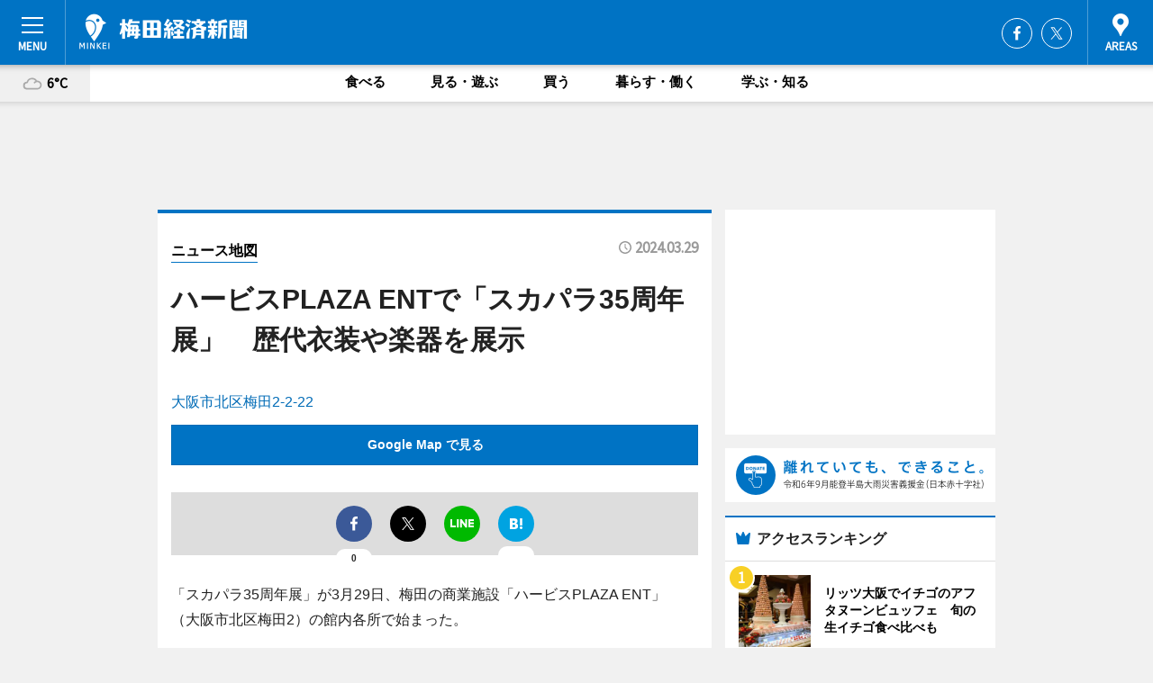

--- FILE ---
content_type: text/html; charset=utf-8
request_url: https://umeda.keizai.biz/mapnews/4080/
body_size: 62274
content:
<!DOCTYPE HTML>
<html>
<head>
<meta http-equiv="Content-Type" content="text/html; charset=utf-8">
<meta name="viewport" content="width=device-width,initial-scale=1,minimum-scale=1,maximum-scale=1,user-scalable=no">
<title>ハービスPLAZA ENTで「スカパラ35周年展」　歴代衣装や楽器を展示（ニュース地図） - 梅田経済新聞</title>

<meta name="keywords" content="梅田,情報,経済,新聞,マーケティング">
<meta name="description" content="梅田経済新聞は、広域梅田圏のビジネス＆カルチャーニュースをお届けするニュースサイトです。イベントや展覧会・ライブなどのカルチャー情報はもちろん、ニューオープンの店舗情報から地元企業やソーシャルビジネスの新しい取り組み、エリアの流行・トレンドまで、地元のまちを楽しむ「ハッピーニュース」をお届けしています。">
<meta property="fb:app_id" content="160127734152896">
<meta property="fb:admins" content="100001334499453">
<meta property="og:site_name" content="梅田経済新聞">
<meta property="og:locale" content="ja_JP">
<meta property="og:type" content="article">
<meta name="twitter:card" content="summary_large_image">
<meta name="twitter:site" content="@minkei">
<meta property="og:title" content="ハービスPLAZA ENTで「スカパラ35周年展」　歴代衣装や楽器を展示（ニュース地図）">
<meta name="twitter:title" content="ハービスPLAZA ENTで「スカパラ35周年展」　歴代衣装や楽器を展示（ニュース地図）">
<link rel="canonical" href="https://umeda.keizai.biz/mapnews/4080/">
<meta property="og:url" content="https://umeda.keizai.biz/mapnews/4080/">
<meta name="twitter:url" content="https://umeda.keizai.biz/mapnews/4080/">
<meta property="og:description" content="広域梅田圏のビジネス＆カルチャーニュース">
<meta name="twitter:description" content="広域梅田圏のビジネス＆カルチャーニュース">
<meta property="og:image" content="https://images.keizai.biz/umeda_keizai/headline/1711689665_photo.jpg">
<meta name="twitter:image" content="https://images.keizai.biz/umeda_keizai/headline/1711689665_photo.jpg">
<link href="https://images.keizai.biz/favicon.ico" rel="shortcut icon">
<link href="https://ex.keizai.biz/common.8.3.0/css.1.0.6/common.min.css?1768988004" rel="stylesheet" type="text/css">
<link href="https://ex.keizai.biz/common.8.3.0/css.1.0.6/single.min.css?1768988004" rel="stylesheet" type="text/css">
<link href="https://umeda.keizai.biz/css/style.css" rel="stylesheet" type="text/css">
<link href="https://ex.keizai.biz/common.8.3.0/css.1.0.6/all.min.css" rel="stylesheet" type="text/css">
<link href="https://fonts.googleapis.com/css?family=Source+Sans+Pro" rel="stylesheet">
<link href="https://cdn.jsdelivr.net/npm/yakuhanjp@3.0.0/dist/css/yakuhanjp.min.css" rel=”preload” as="stylesheet" type="text/css">
<link href="https://ex.keizai.biz/common.8.3.0/css.1.0.6/print.min.css" media="print" rel="stylesheet" type="text/css">
<script>
var microadCompass = microadCompass || {};
microadCompass.queue = microadCompass.queue || [];
</script>
<script charset="UTF-8" src="//j.microad.net/js/compass.js" onload="new microadCompass.AdInitializer().initialize();" async></script>
<script type="text/javascript">
var PWT={};
var pbjs = pbjs || {};
pbjs.que = pbjs.que || [];
var googletag = googletag || {};
googletag.cmd = googletag.cmd || [];
var gptRan = false;
PWT.jsLoaded = function(){
    if(!location.hostname.match(/proxypy.org|printwhatyoulike.com/)){
        loadGPT();
    }
};
var loadGPT = function(){
    if (!gptRan) {
        gptRan = true;
        var gads = document.createElement('script');
        var useSSL = 'https:' == document.location.protocol;
        gads.src = (useSSL ? 'https:' : 'http:') + '//securepubads.g.doubleclick.net/tag/js/gpt.js';
        gads.async = true;
        var node = document.getElementsByTagName('script')[0];
        node.parentNode.insertBefore(gads, node);
        var pbjsEl = document.createElement("script");
        pbjsEl.type = "text/javascript";
        pbjsEl.src = "https://anymind360.com/js/2131/ats.js";
        var pbjsTargetEl = document.getElementsByTagName("head")[0];
        pbjsTargetEl.insertBefore(pbjsEl, pbjsTargetEl.firstChild);
    }
};
setTimeout(loadGPT, 500);
</script>
<script type="text/javascript">
(function() {
var purl = window.location.href;
var url = '//ads.pubmatic.com/AdServer/js/pwt/157255/3019';
var profileVersionId = '';
if(purl.indexOf('pwtv=')>0){
    var regexp = /pwtv=(.*?)(&|$)/g;
    var matches = regexp.exec(purl);
    if(matches.length >= 2 && matches[1].length > 0){
    profileVersionId = '/'+matches[1];
    }
}
var wtads = document.createElement('script');
wtads.async = true;
wtads.type = 'text/javascript';
wtads.src = url+profileVersionId+'/pwt.js';
var node = document.getElementsByTagName('script')[0];
node.parentNode.insertBefore(wtads, node);
})();
</script>
<script>
window.gamProcessed = false;
window.gamFailSafeTimeout = 5e3;
window.reqGam = function () {
    if (!window.gamProcessed) {
        window.gamProcessed = true;
        googletag.cmd.push(function () {
            googletag.pubads().refresh();
        });
    }
};
setTimeout(function () {
    window.reqGam();
}, window.gamFailSafeTimeout);
var googletag = googletag || {};
googletag.cmd = googletag.cmd || [];
googletag.cmd.push(function(){
let issp = false;
let hbSlots = new Array();
let amznSlots = new Array();
const ua = window.navigator.userAgent.toLowerCase();
if (ua.indexOf('iphone') > 0 || ua.indexOf('ipod') > 0 || ua.indexOf('android') > 0 && ua.indexOf('mobile') > 0) {
    issp = true;
}
if (issp === true) {
    amznSlots.push(googletag.defineSlot('/159334285/sp_umeda_header_1st', [[320, 100], [320, 50]], 'div-gpt-ad-1576055139196-0').addService(googletag.pubads()));
    hbSlots.push(googletag.defineSlot('/159334285/sp_umeda_list_1st', [[336, 280], [300, 250], [320, 100], [320, 50], [200, 200], 'fluid'], 'div-gpt-ad-1580717788210-0').addService(googletag.pubads()));
    hbSlots.push(googletag.defineSlot('/159334285/sp_umeda_inarticle', ['fluid', [300, 250], [336, 280], [320, 180], [1, 1]], 'div-gpt-ad-1576055195029-0').addService(googletag.pubads()));
    hbSlots.push(googletag.defineSlot('/159334285/sp_umeda_footer_1st', ['fluid', [300, 250], [336, 280], [320, 100], [320, 50], [200, 200]], 'div-gpt-ad-1576055033248-0').addService(googletag.pubads()));
    hbSlots.push(googletag.defineSlot('/159334285/sp_umeda_footer_2nd', [[300, 250], 'fluid', [336, 280], [320, 180], [320, 100], [320, 50], [200, 200]], 'div-gpt-ad-1576037774006-0').addService(googletag.pubads()));
    hbSlots.push(googletag.defineSlot('/159334285/sp_umeda_footer_3rd', [[300, 250], [336, 280], [320, 100], [320, 50], [200, 200], 'fluid'], 'div-gpt-ad-1576055085577-0').addService(googletag.pubads()));
    hbSlots.push(googletag.defineSlot('/159334285/sp_umeda_overlay', [320, 50], 'div-gpt-ad-1584427815478-0').addService(googletag.pubads()));
    hbSlots.push(googletag.defineSlot('/159334285/sp_umeda_infeed_1st', ['fluid', [320, 100], [300, 100]], 'div-gpt-ad-1580370696425-0').addService(googletag.pubads()));
    hbSlots.push(googletag.defineSlot('/159334285/sp_umeda_infeed_2st', [[300, 100], 'fluid', [320, 100]], 'div-gpt-ad-1580370846543-0').addService(googletag.pubads()));
    hbSlots.push(googletag.defineSlot('/159334285/sp_umeda_infeed_3rd', [[300, 100], 'fluid', [320, 100]], 'div-gpt-ad-1580370937978-0').addService(googletag.pubads()));
} else {
    amznSlots.push(googletag.defineSlot('/159334285/pc_umeda_header_1st', [[728, 90], [750, 100], [970, 90]], 'div-gpt-ad-1576054393576-0').addService(googletag.pubads()));
    amznSlots.push(googletag.defineSlot('/159334285/pc_umeda_right_1st', ['fluid', [300, 250]], 'div-gpt-ad-1576054711791-0').addService(googletag.pubads()));
    hbSlots.push(googletag.defineSlot('/159334285/pc_umeda_right_2nd', ['fluid', [300, 250], [200, 200]], 'div-gpt-ad-1576054772252-0').addService(googletag.pubads()));
    hbSlots.push(googletag.defineSlot('/159334285/pc_umeda_inarticle', ['fluid', [300, 250], [336, 280]], 'div-gpt-ad-1576054895453-0').addService(googletag.pubads()));
    hbSlots.push(googletag.defineSlot('/159334285/pc_umeda_right_3rd', [[300, 250], 'fluid', [300, 600], [160, 600], [200, 200]], 'div-gpt-ad-1576054833870-0').addService(googletag.pubads()));
    amznSlots.push(googletag.defineSlot('/159334285/pc_umeda_left_1st', ['fluid', [300, 250]], 'div-gpt-ad-1576037145616-0'). addService(googletag.pubads()));
    hbSlots.push(googletag.defineSlot('/159334285/pc_umeda_infeed_1st', ['fluid'], 'div-gpt-ad-1580370696425-0').addService(googletag.pubads()));
    hbSlots.push(googletag.defineSlot('/159334285/pc_umeda_infeed_2st', ['fluid'], 'div-gpt-ad-1580370846543-0').addService(googletag.pubads()));
    hbSlots.push(googletag.defineSlot('/159334285/pc_umeda_infeed_3rd', ['fluid'], 'div-gpt-ad-1580370937978-0').addService(googletag.pubads()));
}

if (!googletag.pubads().isInitialLoadDisabled()) {
    googletag.pubads().disableInitialLoad();
}
googletag.pubads().enableSingleRequest();
googletag.pubads().collapseEmptyDivs();
googletag.enableServices();
googletag.pubads().refresh(amznSlots);
googletag.pubads().addEventListener('slotRequested', function(event) {
var elemId = event.slot.getSlotElementId();
for (var i = 0; i < hbSlots.length; i++) {
    if (hbSlots[i].getSlotElementId() == elemId) {
        window.gamProcessed = true;
    }
}
});
});
</script>
<script async src="//pagead2.googlesyndication.com/pagead/js/adsbygoogle.js"></script>
<script src="https://cdn.gmossp-sp.jp/ads/receiver.js"></script>
<script type="text/javascript">
window._taboola = window._taboola || [];
_taboola.push({article:'auto'});
! function(e, f, u, i) {
if (!document.getElementById(i)) {
e.async = 1;
e.src = u;
e.id = i;
f.parentNode.insertBefore(e, f);
}
}(document.createElement('script'),
document.getElementsByTagName('script')[0],
'//cdn.taboola.com/libtrc/minkeijapan-network/loader.js',
'tb_loader_script');
if (window.performance && typeof window.performance.mark == 'function')
{window.performance.mark('tbl_ic');}
</script>
</head>
<body>

<div id="wrap">
<div id="header">
<div class="inner">
<div id="menuBtn"><span></span></div>
<h1 class="logo"><a href="https://umeda.keizai.biz/">梅田経済新聞</a></h1>
<div id="areasBtn"><span></span></div>
<ul class="sns">
<li class="fb"><a href="https://www.facebook.com/umekei" target="_blank">Facebook</a></li><li class="tw"><a href="https://twitter.com/umedakeizai" target="_blank">Twitter</a></li></ul>
</div>
</div>
<div id="gNavi">
<div id="weather"><a href="https://umeda.keizai.biz/weather/"><img src="https://images.keizai.biz/img/weather/200.svg" alt=""><span>6°C</span></a></div>
<div class="link">
<ul>
<li><a href="https://umeda.keizai.biz/gourmet/archives/1/">食べる</a></li>
<li><a href="https://umeda.keizai.biz/play/archives/1/">見る・遊ぶ</a></li>
<li><a href="https://umeda.keizai.biz/shopping/archives/1/">買う</a></li>
<li><a href="https://umeda.keizai.biz/life/archives/1/">暮らす・働く</a></li>
<li><a href="https://umeda.keizai.biz/study/archives/1/">学ぶ・知る</a></li>
</ul>
</div>
</div>
<div id="topBnr">
<script>
const spw = 430;
const hbnr = document.createElement('div');
const cbnr = document.createElement('div');
if (screen.width <= spw) {
    hbnr.classList.add("bnrW320");
    cbnr.setAttribute('id', 'div-gpt-ad-1576055139196-0');
} else {
    hbnr.classList.add("bnrWPC");
    cbnr.setAttribute('id', 'div-gpt-ad-1576054393576-0');
}
hbnr.appendChild(cbnr);
document.currentScript.parentNode.appendChild(hbnr);
if (screen.width <= spw) {
    googletag.cmd.push(function() { googletag.display('div-gpt-ad-1576055139196-0'); });
} else {
    googletag.cmd.push(function() { googletag.display('div-gpt-ad-1576054393576-0'); });
}
</script>
</div>

<div id="container">
<div class="contents" id="topBox">
<div class="box">
<div class="ttl">
<span><a href="https://umeda.keizai.biz/mapnews/archives/">ニュース地図</a></span>
<time>2024.03.29</time>
<h1>ハービスPLAZA ENTで「スカパラ35周年展」　歴代衣装や楽器を展示</h1>
</div>
<div class="main">
<a href="https://umeda.keizai.biz/headline/4080/"><img src="https://maps.googleapis.com/maps/api/staticmap?size=744x419&scale=2&markers=anchor:bottomcenter|icon:https://images.keizai.biz/img/extras/mapicon2025v5.png|34.6996678,135.494703&key=AIzaSyCV3u93w-R3cd_t-cTHXLxkMcCtB7pdS3w" width="744" height="419" alt=""></a>
<p id="mapAddress" style="font-size: 16px; color: #006bb6; text-align: left; margin-bottom: 0.8em;">大阪市北区梅田2-2-22</p><p id="mapLink" style="background: #0073C4;"><a href="https://maps.google.com/maps?q=34.6996678,135.494703" target="_blank"><span style="color: #fff; font-weight: bold; background: none;">Google Map で見る</a>
</p>
</div>
<script>var _puri = "https://umeda.keizai.biz/mapnews/4080/";</script>
<div class="snsArea">
<ul>
<li class="fb"><a href="https://www.facebook.com/share.php?u=https://umeda.keizai.biz/mapnews/4080/" class="popup" target="_blank"></a><span id="fb_count"><p id="fb_count_num">0</p></span></li>
<li class="tw"><a href="http://twitter.com/share?url=https://umeda.keizai.biz/mapnews/4080/&text=ハービスPLAZA ENTで「スカパラ35周年展」　歴代衣装や楽器を展示（ニュース地図）" class="popup" target="_blank"></a></li>
<li class="line"><a href="https://line.me/R/msg/text/?%E3%83%8F%E3%83%BC%E3%83%93%E3%82%B9PLAZA%20ENT%E3%81%A7%E3%80%8C%E3%82%B9%E3%82%AB%E3%83%91%E3%83%A935%E5%91%A8%E5%B9%B4%E5%B1%95%E3%80%8D%E3%80%80%E6%AD%B4%E4%BB%A3%E8%A1%A3%E8%A3%85%E3%82%84%E6%A5%BD%E5%99%A8%E3%82%92%E5%B1%95%E7%A4%BA%EF%BC%88%E3%83%8B%E3%83%A5%E3%83%BC%E3%82%B9%E5%9C%B0%E5%9B%B3%EF%BC%89%0d%0ahttps%3A%2F%2Fumeda.keizai.biz%2Fmapnews%2F4080%2F" class="popup" target="_blank"></a></li>
<li class="htn"><a href="http://b.hatena.ne.jp/entry/https://umeda.keizai.biz/mapnews/4080/" target="_blank"></a><span id="htn_count">&nbsp;</span></li>
</ul>
</div>
<div class="txt bnr2_txt">
<p>「スカパラ35周年展」が3月29日、梅田の商業施設「ハービスPLAZA ENT」（大阪市北区梅田2）の館内各所で始まった。</p>
<script>
const _bnr = document.createElement('div');
const _cbnr = document.createElement('div');
_bnr.classList.add("bnr2");
if (screen.width <= spw) {
    _cbnr.setAttribute('id', 'div-gpt-ad-1576055195029-0');
} else {
    _cbnr.setAttribute('id', 'div-gpt-ad-1576054895453-0');
}
_bnr.appendChild(_cbnr);
document.currentScript.parentNode.appendChild(_bnr);
if (screen.width <= spw) {
    googletag.cmd.push(function(){
        googletag.display('div-gpt-ad-1576055195029-0');
    });
} else {
    googletag.cmd.push(function(){
        googletag.display('div-gpt-ad-1576054895453-0');
    });
}
</script>
</div>
<ul class="btnList article">
<li class="send"><a href="https://umeda.keizai.biz/headline/4080/">記事を読む</a></li>
</ul>
<ul class="snsList">
<li>
<a href="https://twitter.com/share" class="twitter-share-button popup" data-url="https://umeda.keizai.biz/mapnews/4080/" data-text="ハービスPLAZA ENTで「スカパラ35周年展」　歴代衣装や楽器を展示（ニュース地図）" data-lang="ja"></a><script>!function(d,s,id){var js,fjs=d.getElementsByTagName(s)[0],p='https';if(!d.getElementById(id)){js=d.createElement(s);js.id=id;js.src=p+'://platform.twitter.com/widgets.js';fjs.parentNode.insertBefore(js,fjs);}}(document, 'script', 'twitter-wjs');</script>
</li>
<li>
<div id="fb-root"></div>
<script async defer crossorigin="anonymous" src="https://connect.facebook.net/ja_JP/sdk.js#xfbml=1&version=v9.0&appId=160127734152896&autoLogAppEvents=1" nonce="mlP5kZZA"></script>
<div class="fb-share-button" data-href="https://umeda.keizai.biz/mapnews/4080/" data-layout="button_count" data-size="small"><a target="_blank" href="https://www.facebook.com/sharer/sharer.php?u=https%3A%2F%2Fumeda.keizai.biz%2Fmapnews%2F4080%2F&amp;src=sdkpreparse" class="fb-xfbml-parse-ignore">シェア</a></div>
</li>
<li>
<div class="line-it-button" data-lang="ja" data-type="share-a" data-url="https://umeda.keizai.biz/mapnews/4080/" style="display: none;"></div>
<script src="https://d.line-scdn.net/r/web/social-plugin/js/thirdparty/loader.min.js" async="async" defer="defer"></script>
</li>
<li>
<a href="http://b.hatena.ne.jp/entry/" class="hatena-bookmark-button" data-hatena-bookmark-layout="basic-label-counter" data-hatena-bookmark-lang="ja" data-hatena-bookmark-height="20" title="はてなブックマークに追加"><img src="https://b.st-hatena.com/images/entry-button/button-only@2x.png" alt="はてなブックマークに追加" width="20" height="20" style="border: none;" /></a><script type="text/javascript" src="https://b.st-hatena.com/js/bookmark_button.js" charset="utf-8" async="async"></script>
</li>
</ul>
</div>
<div class="box">
<div class="pager">
<ul>
<li class="prev"><a href="https://umeda.keizai.biz/mapnews/4079/"><span>前の地図</span></a></li><li class="next"><a href="https://umeda.keizai.biz/mapnews/4081/"><span>次の地図</span></a></li></ul>
</div>
</div>
</div>
<div class="box" style="text-align: center;">
<div id="middleBnr" class="box bnr">
<script>
if (screen.width <= spw) {
    const _cMiddleBnr = document.createElement('div');
    _cMiddleBnr.setAttribute('id', 'div-gpt-ad-1580717788210-0');
    document.currentScript.parentNode.appendChild(_cMiddleBnr);
    googletag.cmd.push(function() { googletag.display('div-gpt-ad-1580717788210-0'); });
}
</script>

</div>
</div>
<div id="info">
<div id="category">

<div class="box latestnews">
<div class="ttl"><h2>最新ニュース</h2></div>
<div class="thumbA">
<a href="https://umeda.keizai.biz/headline/4519/">
<div class="img">
<img src="https://images.keizai.biz/umeda_keizai/headline/1768967804_photo.jpg" alt="">
</div>
<span>買う</span>
<h3>梅田で「阪急バレンタインチョコレート博覧会」　350ブランド、3000種</h3>
<p>バレンタインイベント「阪急バレンタインチョコレート博覧会2026」が1月21日、阪急うめだ本店（大阪市北区角田町）で始まった。</p>
</a>
</div>
<ul class="thumbC">
<li>
<a href="https://umeda.keizai.biz/headline/4518/">
<div class="img">
<img src="https://images.keizai.biz/umeda_keizai/thumbnail/1768903522_mini.jpg" alt="">
</div>
<div class="block">
<span>見る・遊ぶ</span><h3>グランフロント大阪で「動き出す浮世絵展」　300超の作品をデジタルで表現</h3>
</div>
</a>
</li>
<li>
<a href="https://umeda.keizai.biz/headline/4517/">
<div class="img">
<img src="https://images.keizai.biz/umeda_keizai/thumbnail/1768790764_mini.jpg" alt="">
</div>
<div class="block">
<span>食べる</span><h3>リッツ大阪でイチゴのアフタヌーンビュッフェ　旬の生イチゴ食べ比べも</h3>
</div>
</a>
</li>
<li>
<a href="https://umeda.keizai.biz/headline/4516/">
<div class="img">
<img src="https://images.keizai.biz/umeda_keizai/thumbnail/1768549110_mini.jpg" alt="">
</div>
<div class="block">
<span>買う</span><h3>大丸梅田店のバレンタインイベント　関西スイーツ店中心に、北海道スイーツも</h3>
</div>
</a>
</li>
<li>
<a href="https://umeda.keizai.biz/headline/4515/">
<div class="img">
<img src="https://images.keizai.biz/umeda_keizai/thumbnail/1768465185_mini.jpg" alt="">
</div>
<div class="block">
<span>食べる</span><h3>阪神梅田本店でイチゴに焦点当てたバレンタイン催事　イチゴ狩り体験も</h3>
</div>
</a>
</li>
<li>
<a href="https://umeda.keizai.biz/headline/4514/">
<div class="img">
<img src="https://images.keizai.biz/umeda_keizai/thumbnail/1768371214_mini.jpg" alt="">
</div>
<div class="block">
<span>買う</span><h3>阪急うめだ本店で石川県物産展　グルメや工芸品集め、老舗から新店までそろう</h3>
</div>
</a>
</li>
<li id="_ads">
<div id='div-gpt-ad-1580370696425-0'>
<script>
googletag.cmd.push(function() { googletag.display('div-gpt-ad-1580370696425-0'); });
</script>
</div>
</li>

</ul>
<div class="more"><a href="https://umeda.keizai.biz/headline/archives/1/"><span>もっと見る</span></a></div>
</div>
<div class="box">
<div id="taboola-below-article-thumbnails"></div>
<script type="text/javascript">
window._taboola = window._taboola || [];
_taboola.push({
mode: 'thumbnails-a',
container: 'taboola-below-article-thumbnails',
placement: 'Below Article Thumbnails',
target_type: 'mix'
});
</script>
</div>
<div class="box shopping">
<div class="ttl"><h2>買う</h2></div>
<div class="thumbA">
<a href="https://umeda.keizai.biz/headline/4519/">
<div class="img"><img class="lazy" src="https://images.keizai.biz/img/extras/noimage.png" data-src="https://images.keizai.biz/umeda_keizai/headline/1768967804_photo.jpg" alt=""></div>
<span>買う</span>
<h3>梅田で「阪急バレンタインチョコレート博覧会」　350ブランド、3000種</h3>
<p>バレンタインイベント「阪急バレンタインチョコレート博覧会2026」が1月21日、阪急うめだ本店（大阪市北区角田町）で始まった。</p>
</a>
</div>
<ul class="thumbC">
<li>
<a href="https://umeda.keizai.biz/headline/4516/">
<div class="img"><img class="lazy" src="https://images.keizai.biz/img/extras/noimage.png" data-src="https://images.keizai.biz/umeda_keizai/headline/1768549110.jpg" alt=""></div>
<div class="block">
<span>買う</span>
<h3>大丸梅田店のバレンタインイベント　関西スイーツ店中心に、北海道スイーツも</h3>
</div>
</a>
</li>
<li>
<a href="https://umeda.keizai.biz/headline/4514/">
<div class="img"><img class="lazy" src="https://images.keizai.biz/img/extras/noimage.png" data-src="https://images.keizai.biz/umeda_keizai/headline/1768371214.jpg" alt=""></div>
<div class="block">
<span>買う</span>
<h3>阪急うめだ本店で石川県物産展　グルメや工芸品集め、老舗から新店までそろう</h3>
</div>
</a>
</li>
<li>
<a href="https://umeda.keizai.biz/headline/4501/">
<div class="img"><img class="lazy" src="https://images.keizai.biz/img/extras/noimage.png" data-src="https://images.keizai.biz/umeda_keizai/headline/1765977024.jpg" alt=""></div>
<div class="block">
<span>買う</span>
<h3>阪急うめだ本店でバレンタインチョコレート博覧会　オンラインストア強化も</h3>
</div>
</a>
</li>
<li id="_ads15">
<div id='div-gpt-ad-1580370846543-0'>
<script>
googletag.cmd.push(function() { googletag.display('div-gpt-ad-1580370846543-0'); });
</script>
</div>
</li>

</ul>
<div class="more"><a href="https://umeda.keizai.biz/shopping/archives/1/"><span>もっと見る</span></a></div>
</div>
<script>
if (screen.width <= spw) {
    const _bnr = document.createElement('div');
    const _cbnr = document.createElement('div');
    _bnr.classList.add('box', 'oauth', 'sp');
    _cbnr.setAttribute('id', 'div-gpt-ad-1580370696425-0');
    _bnr.appendChild(_cbnr);
    document.currentScript.parentNode.appendChild(_bnr);
    googletag.cmd.push(function() { googletag.display('div-gpt-ad-1580370696425-0'); });
}
</script>
<div class="box play">
<div class="ttl"><h2>見る・遊ぶ</h2></div>
<div class="thumbA">
<a href="https://umeda.keizai.biz/headline/4518/">
<div class="img"><img class="lazy" src="https://images.keizai.biz/img/extras/noimage.png" data-src="https://images.keizai.biz/umeda_keizai/headline/1768903522_photo.jpg" alt=""></div>
<span>見る・遊ぶ</span>
<h3>グランフロント大阪で「動き出す浮世絵展」　300超の作品をデジタルで表現</h3>
<p>「動き出す浮世絵展 OSAKA」が1月17日、グランフロント大阪（大阪市北区大深町）北館地下1階ナレッジキャピタル イベントラボで始まった。</p>
</a>
</div>
<ul class="thumbC">
<li>
<a href="https://umeda.keizai.biz/headline/4511/">
<div class="img"><img class="lazy" src="https://images.keizai.biz/img/extras/noimage.png" data-src="https://images.keizai.biz/umeda_keizai/headline/1767844255.jpg" alt=""></div>
<div class="block">
<span>見る・遊ぶ</span>
<h3>大阪中之島美術館にフェルメール「真珠の耳飾りの少女」　14年ぶりに来日</h3>
</div>
</a>
</li>
<li>
<a href="https://umeda.keizai.biz/headline/4510/">
<div class="img"><img class="lazy" src="https://images.keizai.biz/img/extras/noimage.png" data-src="https://images.keizai.biz/umeda_keizai/headline/1767771195.jpg" alt=""></div>
<div class="block">
<span>見る・遊ぶ</span>
<h3>天満にカラオケ店「ジャンカラ」　客同士の交流図るオープンカウンターも</h3>
</div>
</a>
</li>
<li>
<a href="https://umeda.keizai.biz/headline/4507/">
<div class="img"><img class="lazy" src="https://images.keizai.biz/img/extras/noimage.png" data-src="https://images.keizai.biz/umeda_keizai/headline/1766721154.jpg" alt=""></div>
<div class="block">
<span>見る・遊ぶ</span>
<h3>大阪中之島美術館で「シュルレアリスム」展　アートから日用品まで100点超</h3>
</div>
</a>
</li>
<li id="_ads25">
<div id='div-gpt-ad-1580370937978-0'>
<script>
googletag.cmd.push(function() { googletag.display('div-gpt-ad-1580370937978-0'); });
</script>
</div>
</li>

</ul>
<div class="more"><a href="https://umeda.keizai.biz/play/archives/1/"><span>もっと見る</span></a></div>
</div>
<script>
if (screen.width <= spw) {
    const _bnr = document.createElement('div');
    const _cbnr = document.createElement('div');
    _bnr.classList.add('rb', 'sp');
    _cbnr.setAttribute('id', 'div-gpt-ad-1576037774006-0');
    _bnr.appendChild(_cbnr);
    document.currentScript.parentNode.appendChild(_bnr);
    googletag.cmd.push(function() { googletag.display('div-gpt-ad-1576037774006-0'); });
}
</script>
<div class="box gourmet">
<div class="ttl"><h2>食べる</h2></div>
<div class="thumbA">
<a href="https://umeda.keizai.biz/headline/4517/">
<div class="img"><img class="lazy" src="https://images.keizai.biz/img/extras/noimage.png" data-src="https://images.keizai.biz/umeda_keizai/headline/1768790764_photo.jpg" alt=""></div>
<span>食べる</span>
<h3>リッツ大阪でイチゴのアフタヌーンビュッフェ　旬の生イチゴ食べ比べも</h3>
<p>「ストロベリーアフタヌーンブッフェ－サロン デュ ストロベリー－」が現在、ザ・リッツ・カールトン大阪（大阪市北区梅田2）1階のイタリア料理店「スプレンディード」で開催されている。</p>
</a>
</div>
<ul class="thumbC">
<li>
<a href="https://umeda.keizai.biz/headline/4515/">
<div class="img"><img class="lazy" src="https://images.keizai.biz/img/extras/noimage.png" data-src="https://images.keizai.biz/umeda_keizai/headline/1768465185.jpg" alt=""></div>
<div class="block">
<span>食べる</span>
<h3>阪神梅田本店でイチゴに焦点当てたバレンタイン催事　イチゴ狩り体験も</h3>
</div>
</a>
</li>
<li>
<a href="https://umeda.keizai.biz/headline/4513/">
<div class="img"><img class="lazy" src="https://images.keizai.biz/img/extras/noimage.png" data-src="https://images.keizai.biz/umeda_keizai/headline/1768274114.jpg" alt=""></div>
<div class="block">
<span>食べる</span>
<h3>梅田にイタリアン「トゥ・ザ・ハーブズ」　店内製麺の生パスタ使う</h3>
</div>
</a>
</li>
<li>
<a href="https://umeda.keizai.biz/headline/4509/">
<div class="img"><img class="lazy" src="https://images.keizai.biz/img/extras/noimage.png" data-src="https://images.keizai.biz/umeda_keizai/headline/1767687886.jpg" alt=""></div>
<div class="block">
<span>食べる</span>
<h3>KITTE大阪に「ココイチワールド」　関西初、海外店舗メニューを逆輸入</h3>
</div>
</a>
</li>
<li>
<a href="https://umeda.keizai.biz/headline/4508/">
<div class="img"><img class="lazy" src="https://images.keizai.biz/img/extras/noimage.png" data-src="https://images.keizai.biz/umeda_keizai/headline/1767591829.jpg" alt=""></div>
<div class="block">
<span>食べる</span>
<h3>ホテル阪神で「ナイトアフタヌーンティー」　13メニュー全てに生イチゴ使う</h3>
</div>
</a>
</li>

</ul>
<div class="more"><a href="https://umeda.keizai.biz/gourmet/archives/1/"><span>もっと見る</span></a></div>
</div>
<script>
if (screen.width <= spw) {
    const _bnr = document.createElement('div');
    const _cbnr = document.createElement('div');
    _bnr.classList.add('rb', 'sp', 'thd');
    _cbnr.setAttribute('id', 'div-gpt-ad-1576055085577-0');
    _bnr.appendChild(_cbnr);
    document.currentScript.parentNode.appendChild(_bnr);
    googletag.cmd.push(function() { googletag.display('div-gpt-ad-1576055085577-0'); });
}
</script>
<div class="box life hdSP">
<div class="ttl"><h2>暮らす・働く</h2></div>
<div class="thumbA">
<a href="https://umeda.keizai.biz/headline/4512/">
<div class="img"><img class="lazy" src="https://images.keizai.biz/img/extras/noimage.png" data-src="https://images.keizai.biz/umeda_keizai/headline/1767924976_photo.jpg" alt=""></div>
<span>暮らす・働く</span>
<h3>阪急大阪梅田駅で福娘が「えべっさん」PR　2000本の「福笹」授与</h3>
<p>阪急沿線のえびす神社「えべっさん」を紹介する「十日戎（えびす）キャンペーン」が1月8日、阪急大阪梅田駅1階中央コンコース・ビックマン前広場で開催された。</p>
</a>
</div>
<ul class="thumbC">
<li>
<a href="https://umeda.keizai.biz/headline/4497/">
<div class="img"><img class="lazy" src="https://images.keizai.biz/img/extras/noimage.png" data-src="https://images.keizai.biz/umeda_keizai/headline/1765522454.jpg" alt=""></div>
<div class="block">
<span>暮らす・働く</span>
<h3>梅田経済新聞、2025年PV1位は「ANAクラウンプラザホテル大阪」の閉館</h3>
</div>
</a>
</li>
<li>
<a href="https://umeda.keizai.biz/headline/4486/">
<div class="img"><img class="lazy" src="https://images.keizai.biz/img/extras/noimage.png" data-src="https://images.keizai.biz/umeda_keizai/headline/1764231391.jpg" alt=""></div>
<div class="block">
<span>暮らす・働く</span>
<h3>阪急大阪梅田駅、来年1月からリニューアル工事　3階コンコース・ホーム中心に</h3>
</div>
</a>
</li>
<li>
<a href="https://umeda.keizai.biz/headline/4457/">
<div class="img"><img class="lazy" src="https://images.keizai.biz/img/extras/noimage.png" data-src="https://images.keizai.biz/umeda_keizai/headline/1760605797.jpg" alt=""></div>
<div class="block">
<span>暮らす・働く</span>
<h3>「ANAクラウンプラザホテル大阪」が閉館　41年の歴史に幕</h3>
</div>
</a>
</li>
<li>
<a href="https://umeda.keizai.biz/headline/4444/">
<div class="img"><img class="lazy" src="https://images.keizai.biz/img/extras/noimage.png" data-src="https://images.keizai.biz/umeda_keizai/headline/1759386706.jpg" alt=""></div>
<div class="block">
<span>暮らす・働く</span>
<h3>中央公会堂で「大阪トップランナー育成事業」授与式　府内4社を認定</h3>
</div>
</a>
</li>

</ul>
<div class="more"><a href="https://umeda.keizai.biz/life/archives/1/"><span>もっと見る</span></a></div>
</div>
<div class="box study hdSP">
<div class="ttl"><h2>学ぶ・知る</h2></div>
<div class="thumbA">
<a href="https://umeda.keizai.biz/headline/4485/">
<div class="img"><img class="lazy" src="https://images.keizai.biz/img/extras/noimage.png" data-src="https://images.keizai.biz/umeda_keizai/headline/1764129919_photo.jpg" alt=""></div>
<span>学ぶ・知る</span>
<h3>大阪駅で「カラダ測定サービス」　万博展示引き継ぎ、「ヘルスケア身近に」</h3>
<p>健康データ測定サービス「DotHealth（ドットヘルス） カラダ測定サービス」が11月27日から、JR大阪駅中央コンコースのヘルスケアサロン「DotHealth OSAKA」（大阪市北区梅田3）で始まる。</p>
</a>
</div>
<ul class="thumbC">
<li>
<a href="https://umeda.keizai.biz/headline/4405/">
<div class="img"><img class="lazy" src="https://images.keizai.biz/img/extras/noimage.png" data-src="https://images.keizai.biz/umeda_keizai/headline/1753701527.jpg" alt=""></div>
<div class="block">
<span>学ぶ・知る</span>
<h3>天六の「大阪くらしの今昔館」でXR体験　定点から見る400年の歴史を体感</h3>
</div>
</a>
</li>
<li>
<a href="https://umeda.keizai.biz/headline/4350/">
<div class="img"><img class="lazy" src="https://images.keizai.biz/img/extras/noimage.png" data-src="https://images.keizai.biz/umeda_keizai/headline/1747106648.jpg" alt=""></div>
<div class="block">
<span>学ぶ・知る</span>
<h3>梅田で「桃鉄」イベント　ミルクボーイがPR大使に就任</h3>
</div>
</a>
</li>
<li>
<a href="https://umeda.keizai.biz/headline/4314/">
<div class="img"><img class="lazy" src="https://images.keizai.biz/img/extras/noimage.png" data-src="https://images.keizai.biz/umeda_keizai/headline/1742343292.jpg" alt=""></div>
<div class="block">
<span>学ぶ・知る</span>
<h3>大阪駅に「カラダ測定ポッド」　万博「大阪ヘルスケアパビリオン」を先行体験</h3>
</div>
</a>
</li>
<li>
<a href="https://umeda.keizai.biz/headline/4308/">
<div class="img"><img class="lazy" src="https://images.keizai.biz/img/extras/noimage.png" data-src="https://images.keizai.biz/umeda_keizai/headline/1741729357.jpg" alt=""></div>
<div class="block">
<span>学ぶ・知る</span>
<h3>梅田の歴史を紹介する漫画冊子「ウメシバくん」第2弾　再開発進む未来に焦点</h3>
</div>
</a>
</li>
</ul>
<div class="more"><a href="https://umeda.keizai.biz/study/archives/1/"><span>もっと見る</span></a></div>
</div>
</div>
<div id="sideCategory">
<div class="side">
<div class="box news">
<div class="ttl"><h3>みん経トピックス</h3></div>
<ul>
<li><a href="http://namba.keizai.biz/headline/5772/"><h4>センタラグランドホテル大阪でイチゴビュッフェ　「あまおう」食べ放題も</h4><small>なんば経済新聞</small></a></li>
<li><a href="http://namba.keizai.biz/headline/5771/"><h4>大阪松竹座で閉館前最後の映画上映会　国内外の名画を日替わり二本立てで</h4><small>なんば経済新聞</small></a></li>
<li><a href="http://namba.keizai.biz/headline/5770/"><h4>道頓堀に100灯のちょうちん　冬の風物詩へ、試験的に開催</h4><small>なんば経済新聞</small></a></li>
<li><a href="http://semba.keizai.biz/headline/2523/"><h4>せんびる10号館に立ち飲み焼き鳥店　ランチタイムには3種類のラーメン</h4><small>船場経済新聞</small></a></li>
<li><a href="http://namba.keizai.biz/headline/5769/"><h4>心斎橋オーパとともに閉店のHMV系列2店、再オープンへ　近隣で今春</h4><small>なんば経済新聞</small></a></li>
</ul>
</div>
<div class="box news release_list">
<div class="ttl"><h3>プレスリリース</h3></div>
<ul>
<li>
<a href="https://umeda.keizai.biz/release/522873/">
<h3>前回満員御礼となった中村うさぎ『まだ、死んでない』刊行記念 トークイベントの第２回が開催決定！【2026年２月21日(土)＠大阪・ジュンク堂書店 大阪本店】</h3>
</a>
</li>
<li>
<a href="https://umeda.keizai.biz/release/522886/">
<h3>【フェアリーケーキフェア】阪急うめだ本店限定“チョコレート×キャラメル”新作スイーツ２種を発売！「阪急バレンタインチョコレート博覧会2026」2/4(水)～2/14(土)</h3>
</a>
</li>
<li>
<a href="https://umeda.keizai.biz/release/522924/">
<h3>平成懐かしい『スージー・ズー』×サンキューマートのコラボ雑貨が登場！全品390円（税込429円）で2月中旬より発売！</h3>
</a>
</li>
</ul>
<div class="more"><a href="https://umeda.keizai.biz/release/archives/1/"><span>もっと見る</span></a></div>
</div>

<script>
if (screen.width > spw) {
    const _middleBnr = document.createElement('div');
    const _cMiddleBnr = document.createElement('div');
    _middleBnr.classList.add('box', 'rec');
    _cMiddleBnr.setAttribute('id', 'div-gpt-ad-1576037145616-0');
    _middleBnr.appendChild(_cMiddleBnr);
    document.currentScript.parentNode.appendChild(_middleBnr);
    googletag.cmd.push(function() { googletag.display('div-gpt-ad-1576037145616-0'); });
}
</script>
<script async src="https://yads.c.yimg.jp/js/yads-async.js"></script>
<div class="box yads">
<div id="yad"></div>
<script>
window.YJ_YADS = window.YJ_YADS || { tasks: [] };
if (screen.width <= 750) {
    _yads_ad_ds = '46046_265960';
} else {
    _yads_ad_ds = '12295_268899';
}
window.YJ_YADS.tasks.push({
    yads_ad_ds : _yads_ad_ds,
    yads_parent_element : 'yad'
});
</script>
</div>
</div>
</div>
</div>
<div id="side">
<div class="side top">

<script>
const _recBnr = document.createElement('div');
if (screen.width > spw) {
    const _recCbnr = document.createElement('div');
    _recBnr.setAttribute('id', 'recBanner');
    _recBnr.classList.add('box');
    _recBnr.style.marginTop = '0';
    _recBnr.style.height = '250px';
    _recCbnr.style.height = '250px';
    _recCbnr.setAttribute('id', 'div-gpt-ad-1576054711791-0');
    _recBnr.appendChild(_recCbnr);
    document.currentScript.parentNode.appendChild(_recBnr);
    googletag.cmd.push(function() { googletag.display('div-gpt-ad-1576054711791-0'); });
} else {
    _recBnr.style.marginTop = '-15px';
    document.currentScript.parentNode.appendChild(_recBnr);
}
</script>





<div class="box partner">
<a href="https://www.jrc.or.jp/contribute/help/20240925/" target="_blank"><img src="https://images.keizai.biz/img/banners/202409_noto_banner.png" width="300" height="55" alt="離れていても、できること。">
</a>
</div>

<div class="box thumb rank">
<div class="ttl"><h3>アクセスランキング</h3></div>
<ul>
<li class="gourmet">
<a href="https://umeda.keizai.biz/headline/4517/">
<div class="img"><img src="https://images.keizai.biz/umeda_keizai/headline/1768790764.jpg" alt=""></div>
<div class="sdbox">
<h4>リッツ大阪でイチゴのアフタヌーンビュッフェ　旬の生イチゴ食べ比べも</h4>
</div>
</a>
</li>
<li class="play">
<a href="https://umeda.keizai.biz/headline/4518/">
<div class="img"><img src="https://images.keizai.biz/umeda_keizai/headline/1768903522.jpg" alt=""></div>
<div class="sdbox">
<h4>グランフロント大阪で「動き出す浮世絵展」　300超の作品をデジタルで表現</h4>
</div>
</a>
</li>
<li class="shopping">
<a href="https://umeda.keizai.biz/headline/4519/">
<div class="img"><img src="https://images.keizai.biz/umeda_keizai/headline/1768967804.jpg" alt=""></div>
<div class="sdbox">
<h4>梅田で「阪急バレンタインチョコレート博覧会」　350ブランド、3000種</h4>
</div>
</a>
</li>
<li class="gourmet">
<a href="https://umeda.keizai.biz/headline/4515/">
<div class="img"><img src="https://images.keizai.biz/umeda_keizai/headline/1768465185.jpg" alt=""></div>
<div class="sdbox">
<h4>阪神梅田本店でイチゴに焦点当てたバレンタイン催事　イチゴ狩り体験も</h4>
</div>
</a>
</li>
<li>
<a href="https://umeda.keizai.biz/headline/420/">
<div class="img"><img src="https://images.keizai.biz/umeda_keizai/headline/1231989551.jpg" alt=""></div>
<div class="sdbox">
<h4>梅田のバイキング「オリンピア」人気メニュー復活－来店100万人記念で</h4>
</div>
</a>
</li>
</ul>
<div class="more"><a href="https://umeda.keizai.biz/access/"><span>もっと見る</span></a></div>
</div>
<script>
if (screen.width <= spw) {
    const _bnr = document.createElement('div');
    const _cbnr = document.createElement('div');
    _bnr.classList.add('box', 'oauth', 'sp');
    _cbnr.setAttribute('id', 'div-gpt-ad-1576055033248-0');
    _bnr.appendChild(_cbnr);
    document.currentScript.parentNode.appendChild(_bnr);
    googletag.cmd.push(function() { googletag.display('div-gpt-ad-1576055033248-0'); });
}
</script>
<div class="box thumb photo">
<div class="ttl"><h3>フォトフラッシュ</h3></div>
<div class="thumbPhoto">
<a href="https://umeda.keizai.biz/photoflash/13629/">
<div class="img"><img src="https://images.keizai.biz/umeda_keizai/photonews/1768967620_b.jpg" alt=""></div>
<div class="txt"><p>国産のかんきつを使うオランジェット</p></div>
</a>
</div>
<ul>
<li>
<a href="https://umeda.keizai.biz/photoflash/13628/">
<div class="img"><img src="https://images.keizai.biz/umeda_keizai/photonews/1768967593.jpg" alt=""></div>
<div class="sdbox">
<h4>日本各地の素材を使ったボンボンショコラのテイスティングコーナー</h4>
</div>
</a>
</li>
<li>
<a href="https://umeda.keizai.biz/photoflash/13627/">
<div class="img"><img src="https://images.keizai.biz/umeda_keizai/photonews/1768967553.jpg" alt=""></div>
<div class="sdbox">
<h4>47都道府県をイメージした「ゴディバ ショコリキサー」</h4>
</div>
</a>
</li>
<li>
<a href="https://umeda.keizai.biz/photoflash/13626/">
<div class="img"><img src="https://images.keizai.biz/umeda_keizai/photonews/1768967524.jpg" alt=""></div>
<div class="sdbox">
<h4>1個から購入できるコーヒーや紅茶を使ったチョコ菓子</h4>
</div>
</a>
</li>
<li>
<a href="https://umeda.keizai.biz/photoflash/13625/">
<div class="img"><img src="https://images.keizai.biz/umeda_keizai/photonews/1768967451.jpg" alt=""></div>
<div class="sdbox">
<h4>「オニバスコーヒー」の豆を使う「モロゾフ」のプリンパフェ</h4>
</div>
</a>
</li>
</ul>
<div class="more"><a href="https://umeda.keizai.biz/photoflash/archives/1/"><span>もっと見る</span></a></div>
</div>
<script>
if (screen.width > spw) {
    const _bnr = document.createElement('div');
    const _cbnr = document.createElement('div');
    _bnr.classList.add('box', 'oauth');
    _cbnr.setAttribute('id', 'div-gpt-ad-1576054772252-0');
    _bnr.appendChild(_cbnr);
    document.currentScript.parentNode.appendChild(_bnr);
    googletag.cmd.push(function() { googletag.display('div-gpt-ad-1576054772252-0'); });
}
</script>
<div class="box thumb world">
<div class="ttl"><h3>ワールドフォトニュース</h3></div>
<div class="thumbPhoto">
<a href="https://umeda.keizai.biz/gpnews/1671771/">
<div class="img"><img src="https://images.keizai.biz/img/gp/m0089085686.jpg" alt=""></div>
<div class="txt"><p>キャッチボールする床田　プロ野球</p></div>
</a>
</div>
<ul>
<li>
<a href="https://umeda.keizai.biz/gpnews/1671770/">
<div class="img"><img src="https://images.keizai.biz/img/gp/s0089085924.jpg" alt=""></div>
<div class="sdbox">
<h4>公約を発表する藤田共同代表</h4>
</div>
</a>
</li>
<li>
<a href="https://umeda.keizai.biz/gpnews/1671769/">
<div class="img"><img src="https://images.keizai.biz/img/gp/s0089085455.jpg" alt=""></div>
<div class="sdbox">
<h4>山崎、開幕投手へ意欲　プロ野球</h4>
</div>
</a>
</li>
<li>
<a href="https://umeda.keizai.biz/gpnews/1671768/">
<div class="img"><img src="https://images.keizai.biz/img/gp/s0089085165.jpg" alt=""></div>
<div class="sdbox">
<h4>ドライブスルーもＡＩで</h4>
</div>
</a>
</li>
<li>
<a href="https://umeda.keizai.biz/gpnews/1671767/">
<div class="img"><img src="https://images.keizai.biz/img/gp/s0089084667.jpg" alt=""></div>
<div class="sdbox">
<h4>杉浦太陽さんと辻希美さんの夫婦が出席</h4>
</div>
</a>
</li>
</ul>
<div class="more"><a href="https://umeda.keizai.biz/gpnews/archives/1/"><span>もっと見る</span></a></div>
</div>
</div>
<script>
if (screen.width > spw) {
    const _bnr = document.createElement('div');
    const _cbnr = document.createElement('div');
    _bnr.classList.add('rb');
    _cbnr.setAttribute('id', 'div-gpt-ad-1576054833870-0');
    _bnr.appendChild(_cbnr);
    document.currentScript.parentNode.appendChild(_bnr);
    googletag.cmd.push(function() { googletag.display('div-gpt-ad-1576054833870-0'); });
}
</script>
</div>
</div>
</div>
<div id="areas">
<div class="bg"></div>
<div class="inner">
<div class="hLogo"><a href="https://minkei.net/">みんなの経済新聞ネットワーク</a></div>
<div class="over">
<div class="box">
<div class="ttl">エリア一覧</div>
<div class="btn">北海道・東北</div>
<ul class="list">
<li><a href="https://kitami.keizai.biz/">北見</a></li>
<li><a href="https://asahikawa.keizai.biz/">旭川</a></li>
<li><a href="https://otaru.keizai.biz/">小樽</a></li>
<li><a href="https://sapporo.keizai.biz/">札幌</a></li>
<li><a href="https://hakodate.keizai.biz/">函館</a></li>
<li><a href="https://aomori.keizai.biz/">青森</a></li>
<li><a href="https://hirosaki.keizai.biz/">弘前</a></li>
<li><a href="https://hachinohe.keizai.biz/">八戸</a></li>
<li><a href="https://morioka.keizai.biz/">盛岡</a></li>
<li><a href="https://sendai.keizai.biz/">仙台</a></li>
<li><a href="https://akita.keizai.biz/">秋田</a></li>
<li><a href="https://yokote.keizai.biz/">横手</a></li>
<li><a href="https://daisen.keizai.biz/">大仙</a></li>
<li><a href="https://fukushima.keizai.biz/">福島</a></li>
</ul>
<div class="btn">関東</div>
<ul class="list">
<li><a href="https://mito.keizai.biz/">水戸</a></li>
<li><a href="https://tsukuba.keizai.biz/">つくば</a></li>
<li><a href="https://ashikaga.keizai.biz/">足利</a></li>
<li><a href="https://utsunomiya.keizai.biz/">宇都宮</a></li>
<li><a href="https://takasaki.keizai.biz/">高崎前橋</a></li>
<li><a href="https://chichibu.keizai.biz/">秩父</a></li>
<li><a href="https://honjo.keizai.biz/">本庄</a></li>
<li><a href="https://kumagaya.keizai.biz/">熊谷</a></li>
<li><a href="https://kawagoe.keizai.biz/">川越</a></li>
<li><a href="https://sayama.keizai.biz/">狭山</a></li>
<li><a href="https://omiya.keizai.biz/">大宮</a></li>
<li><a href="https://urawa.keizai.biz/">浦和</a></li>
<li><a href="https://kawaguchi.keizai.biz/">川口</a></li>
<li><a href="https://kasukabe.keizai.biz/">春日部</a></li>
<li><a href="https://matsudo.keizai.biz/">松戸</a></li>
<li><a href="https://urayasu.keizai.biz/">浦安</a></li>
<li><a href="https://funabashi.keizai.biz/">船橋</a></li>
<li><a href="https://narashino.keizai.biz/">習志野</a></li>
<li><a href="https://chiba.keizai.biz/">千葉</a></li>
<li><a href="https://sotobo.keizai.biz/">外房</a></li>
<li><a href="https://kujukuri.keizai.biz/">九十九里</a></li>
<li><a href="https://machida.keizai.biz/">相模原</a></li>
<li><a href="https://kohoku.keizai.biz/">港北</a></li>
<li><a href="https://www.hamakei.com/">ヨコハマ</a></li>
<li><a href="https://yokosuka.keizai.biz/">横須賀</a></li>
<li><a href="https://zushi-hayama.keizai.biz/">逗子葉山</a></li>
<li><a href="https://kamakura.keizai.biz/">鎌倉</a></li>
<li><a href="https://shonan.keizai.biz/">湘南</a></li>
<li><a href="https://odawara-hakone.keizai.biz/">小田原箱根</a></li>
</ul>
<div class="btn">東京23区</div>
<ul class="list">
<li><a href="https://adachi.keizai.biz/">北千住</a></li>
<li><a href="https://katsushika.keizai.biz/">葛飾</a></li>
<li><a href="https://edogawa.keizai.biz/">江戸川</a></li>
<li><a href="https://koto.keizai.biz/">江東</a></li>
<li><a href="https://sumida.keizai.biz/">すみだ</a></li>
<li><a href="https://asakusa.keizai.biz/">浅草</a></li>
<li><a href="https://bunkyo.keizai.biz/">文京</a></li>
<li><a href="https://akiba.keizai.biz/">アキバ</a></li>
<li><a href="https://nihombashi.keizai.biz/">日本橋</a></li>
<li><a href="https://ginza.keizai.biz/">銀座</a></li>
<li><a href="https://shinbashi.keizai.biz/">新橋</a></li>
<li><a href="https://shinagawa.keizai.biz/">品川</a></li>
<li><a href="https://tokyobay.keizai.biz/">東京ベイ</a></li>
<li><a href="https://roppongi.keizai.biz/">六本木</a></li>
<li><a href="https://akasaka.keizai.biz/">赤坂</a></li>
<li><a href="https://ichigaya.keizai.biz/">市ケ谷</a></li>
<li><a href="https://ikebukuro.keizai.biz/">池袋</a></li>
<li><a href="https://akabane.keizai.biz/">赤羽</a></li>
<li><a href="https://itabashi.keizai.biz/">板橋</a></li>
<li><a href="https://nerima.keizai.biz/">練馬</a></li>
<li><a href="https://takadanobaba.keizai.biz/">高田馬場</a></li>
<li><a href="https://shinjuku.keizai.biz/">新宿</a></li>
<li><a href="https://nakano.keizai.biz/">中野</a></li>
<li><a href="https://koenji.keizai.biz/">高円寺</a></li>
<li><a href="https://kyodo.keizai.biz/">経堂</a></li>
<li><a href="https://shimokita.keizai.biz/">下北沢</a></li>
<li><a href="https://sancha.keizai.biz/">三軒茶屋</a></li>
<li><a href="https://nikotama.keizai.biz/">二子玉川</a></li>
<li><a href="https://jiyugaoka.keizai.biz/">自由が丘</a></li>
<li><a href="https://www.shibukei.com/">シブヤ</a></li>
</ul>
<div class="btn">東京・多摩</div>
<ul class="list">
<li><a href="https://kichijoji.keizai.biz/">吉祥寺</a></li>
<li><a href="https://chofu.keizai.biz/">調布</a></li>
<li><a href="https://tachikawa.keizai.biz/">立川</a></li>
<li><a href="https://hachioji.keizai.biz/">八王子</a></li>
<li><a href="https://machida.keizai.biz/">町田</a></li>
<li><a href="https://nishitama.keizai.biz/">西多摩</a></li>
</ul>
<div class="btn">中部</div>
<ul class="list">
<li><a href="https://kanazawa.keizai.biz/">金沢</a></li>
<li><a href="https://fukui.keizai.biz/">福井</a></li>
<li><a href="https://kofu.keizai.biz/">甲府</a></li>
<li><a href="https://karuizawa.keizai.biz/">軽井沢</a></li>
<li><a href="https://matsumoto.keizai.biz/">松本</a></li>
<li><a href="https://ina.keizai.biz/">伊那</a></li>
<li><a href="https://iida.keizai.biz/">飯田</a></li>
<li><a href="https://mtfuji.keizai.biz/">富士山</a></li>
<li><a href="https://atami.keizai.biz/">熱海</a></li>
<li><a href="https://shimoda.keizai.biz/">伊豆下田</a></li>
<li><a href="https://izu.keizai.biz/">沼津</a></li>
<li><a href="https://hamamatsu.keizai.biz/">浜松</a></li>
<li><a href="https://toyota.keizai.biz/">豊田</a></li>
<li><a href="https://sakae.keizai.biz/">サカエ</a></li>
<li><a href="https://meieki.keizai.biz/">名駅</a></li>
<li><a href="https://iseshima.keizai.biz/">伊勢志摩</a></li>
</ul>
<div class="btn">近畿</div>
<ul class="list">
<li><a href="https://nagahama.keizai.biz/">長浜</a></li>
<li><a href="https://hikone.keizai.biz/">彦根</a></li>
<li><a href="https://omihachiman.keizai.biz/">近江八幡</a></li>
<li><a href="https://biwako-otsu.keizai.biz/">びわ湖大津</a></li>
<li><a href="https://karasuma.keizai.biz/">烏丸</a></li>
<li><a href="https://kyotango.keizai.biz/">京丹後</a></li>
<li><a href="https://nara.keizai.biz/">奈良</a></li>
<li><a href="https://wakayama.keizai.biz/">和歌山</a></li>
<li><a href="https://osakabay.keizai.biz/">大阪ベイ</a></li>
<li><a href="https://higashiosaka.keizai.biz/">東大阪</a></li>
<li><a href="https://abeno.keizai.biz/">あべの</a></li>
<li><a href="https://namba.keizai.biz/">なんば</a></li>
<li><a href="https://semba.keizai.biz/">船場</a></li>
<li><a href="https://kyobashi.keizai.biz/">京橋</a></li>
<li><a href="https://umeda.keizai.biz/">梅田</a></li>
<li><a href="https://amagasaki.keizai.biz/">尼崎</a></li>
<li><a href="https://kobe.keizai.biz/">神戸</a></li>
<li><a href="https://kakogawa.keizai.biz/">加古川</a></li>
<li><a href="https://himeji.keizai.biz/">姫路</a></li>
</ul>
<div class="btn">中国・四国</div>
<ul class="list">
<li><a href="https://tottori.keizai.biz/">鳥取</a></li>
<li><a href="https://unnan.keizai.biz/">雲南</a></li>
<li><a href="https://okayama.keizai.biz/">岡山</a></li>
<li><a href="https://kurashiki.keizai.biz/">倉敷</a></li>
<li><a href="https://hiroshima.keizai.biz/">広島</a></li>
<li><a href="https://shunan.keizai.biz/">周南</a></li>
<li><a href="https://yamaguchi.keizai.biz/">山口宇部</a></li>
<li><a href="https://tokushima.keizai.biz/">徳島</a></li>
<li><a href="https://takamatsu.keizai.biz/">高松</a></li>
<li><a href="https://imabari.keizai.biz/">今治</a></li>
</ul>
<div class="btn">九州</div>
<ul class="list">
<li><a href="https://kokura.keizai.biz/">小倉</a></li>
<li><a href="https://chikuho.keizai.biz/">筑豊</a></li>
<li><a href="https://munakata.keizai.biz/">宗像</a></li>
<li><a href="https://tenjin.keizai.biz/">天神</a></li>
<li><a href="https://hakata.keizai.biz/">博多</a></li>
<li><a href="https://saga.keizai.biz/">佐賀</a></li>
<li><a href="https://nagasaki.keizai.biz/">長崎</a></li>
<li><a href="https://kumamoto.keizai.biz/">熊本</a></li>
<li><a href="https://oita.keizai.biz/">大分</a></li>
<li><a href="https://kitsuki.keizai.biz/">杵築</a></li>
<li><a href="https://miyazaki.keizai.biz/">宮崎</a></li>
<li><a href="https://hyuga.keizai.biz/">日向</a></li>
<li><a href="https://kagoshima.keizai.biz/">鹿児島</a></li>
<li><a href="https://yakushima.keizai.biz/">屋久島</a></li>
<li><a href="https://amami-minamisantou.keizai.biz/">奄美群島南三島</a></li>
<li><a href="https://yambaru.keizai.biz/">やんばる</a></li>
<li><a href="https://ishigaki.keizai.biz/">石垣</a></li>
</ul>
<div class="btn">海外</div>
<ul class="list">
<li><a href="https://taipei.keizai.biz/">台北</a></li>
<li><a href="https://hongkong.keizai.biz/">香港</a></li>
<li><a href="https://bali.keizai.biz/">バリ</a></li>
<li><a href="https://helsinki.keizai.biz/">ヘルシンキ</a></li>
<li><a href="https://vancouver.keizai.biz/">バンクーバー</a></li>
</ul>
<div class="btn">セレクト</div>
<ul class="list">
<li><a href="https://minkei.net/fukkou/archives/1/">復興支援</a></li>
<li><a href="https://minkei.net/ecology/archives/1/">エコロジー</a></li>
<li><a href="https://minkei.net/localfood/archives/1/">ご当地グルメ</a></li>
<li><a href="https://minkei.net/gourmet/archives/1/">グルメ</a></li>
<li><a href="https://minkei.net/gourmet/archives/1/">シネマ</a></li>
<li><a href="https://minkei.net/cinema/archives/1/">アート</a></li>
<li><a href="https://minkei.net/sports/archives/1/">スポーツ</a></li>
<li><a href="https://minkei.net/fashion/archives/1/">ファッション</a></li>
<li><a href="https://minkei.net/zakka/archives/1/">雑貨</a></li>
<li><a href="https://minkei.net/itlife/archives/1/">ITライフ</a></li>
<li><a href="https://minkei.net/train/archives/1/">トレイン</a></li>
<li><a href="https://expo2025.news/">万博</a></li>
</ul>
<div class="btn">動画ニュース</div>
<ul class="list ex">
<li class="ex"><a href="https://tv.minkei.net/">MINKEITV</a></li>
</ul>
</div>
<div class="minkei">
<div class="logo anniv25"><a href="https://minkei.net/" target="_blank">みんなの経済新聞</a></div>
<ul class="link">
<li><a href="https://minkei.net/" target="_blank">みんなの経済新聞ネットワーク</a></li>
<li><a href="https://minkei.net/contact/contact.html" target="_blank">お問い合わせ</a></li>
</ul>
<ul class="app">
<li><a href="https://itunes.apple.com/us/app/minnano-jing-ji-xin-wennyusu/id986708503?l=ja&ls=1&mt=8" target="_blank"><img src="https://images.keizai.biz/img/common/bnr-app_001.png" alt="App Storeからダウンロード"></a></li>
<li><a href="https://play.google.com/store/apps/details?id=net.minkei" target="_blank"><img src="https://images.keizai.biz/img/common/bnr-app_002.png" alt="Google Playで手に入れよう"></a></li>
</ul>
</div>
</div>
</div>
</div>
<div id="menu">
<div class="bg"></div>
<div class="inner">
<div class="box">
<form method="post" action="https://umeda.keizai.biz/search.php"><input type="text" name="search_word" size="30" placeholder="キーワードで探す" value="" class="txt"><input type="submit" value="検索" class="search"></form>
<ul class="navi col2">
<li><a href="https://umeda.keizai.biz/gourmet/archives/1/"><span>食べる</span></a></li>
<li><a href="https://umeda.keizai.biz/play/archives/1/"><span>見る・遊ぶ</span></a></li>
<li><a href="https://umeda.keizai.biz/shopping/archives/1/"><span>買う</span></a></li>
<li><a href="https://umeda.keizai.biz/life/archives/1/"><span>暮らす・働く</span></a></li>
<li><a href="https://umeda.keizai.biz/study/archives/1/"><span>学ぶ・知る</span></a></li>
</ul>
<ul class="navi">
<li><a href="https://umeda.keizai.biz/photoflash/archives/">フォトフラッシュ</a></li>
<li><a href="https://umeda.keizai.biz/access/">アクセスランキング</a></li>
<li><a href="https://umeda.keizai.biz/gpnews/archives/1/">ワールドフォトニュース</a></li>
<li><a href="https://umeda.keizai.biz/release/archives/1/">プレスリリース</a></li>
<li><a href="https://umeda.keizai.biz/weather/">天気予報</a></li>
</ul>
<ul class="sns">
<li class="fb"><a href="https://www.facebook.com/umekei" target="_blank">Facebook</a></li><li class="tw"><a href="https://twitter.com/umedakeizai" target="_blank">Twitter</a></li></ul>
<ul class="link">
<li><a href="https://umeda.keizai.biz/info/aboutus.html">梅田経済新聞について</a></li>
<li><a href="https://umeda.keizai.biz/contact/press.html">プレスリリース・情報提供はこちらから</a></li>
<li><a href="https://umeda.keizai.biz/contact/adcontact.html">広告のご案内</a></li>
<li><a href="https://umeda.keizai.biz/contact/contact.html">お問い合わせ</a></li>
</ul>
</div>
</div>
</div>
<div id="footer">
<div class="inner">
<div id="fNavi">
<ul>
<li><a href="https://umeda.keizai.biz/gourmet/archives/1/"><span>食べる</span></a></li>
<li><a href="https://umeda.keizai.biz/play/archives/1/"><span>見る・遊ぶ</span></a></li>
<li><a href="https://umeda.keizai.biz/shopping/archives/1/"><span>買う</span></a></li>
<li><a href="https://umeda.keizai.biz/life/archives/1/"><span>暮らす・働く</span></a></li>
<li><a href="https://umeda.keizai.biz/study/archives/1/"><span>学ぶ・知る</span></a></li>
</ul>
</div>
<div id="fInfo">
<div class="logo"><a href="https://umeda.keizai.biz/">梅田経済新聞</a></div>
<ul class="sns">
<li class="fb"><a href="https://www.facebook.com/umekei">Facebook</a></li><li class="tw"><a href="https://twitter.com/umedakeizai">Twitter</a></li></ul>
<div class="link">
<ul>
<li><a href="https://umeda.keizai.biz/info/aboutus.html">梅田経済新聞について</a></li>
<li><a href="https://umeda.keizai.biz/contact/press.html">プレスリリース・情報提供はこちらから</a></li>
</ul>
<ul>
<li><a href="https://umeda.keizai.biz/info/accessdata.html">アクセスデータの利用について</a></li>
<li><a href="https://umeda.keizai.biz/contact/contact.html">お問い合わせ</a></li>
</ul>
<ul>
<li><a href="https://umeda.keizai.biz/contact/adcontact.php?mode=form">広告のご案内</a></li>
</div>
</div>
<p>Copyright 2007-2014 RAPLE Co.,LTD. All rights reserved.</p>
<p>梅田経済新聞に掲載の記事・写真・図表などの無断転載を禁止します。
著作権は梅田経済新聞またはその情報提供者に属します。</p>
</div>
</div>
<div id="minkei">
<div class="inner">
<div class="logo anniv25"><a href="https://minkei.net/">みんなの経済新聞ネットワーク</a></div>
<ul class="link">
<li><a href="https://minkei.net/">みんなの経済新聞ネットワーク</a></li>
<li><a href="https://minkei.net/contact/contact.html">お問い合わせ</a></li>
</ul>
<ul class="app">
<li><a href="https://itunes.apple.com/us/app/minnano-jing-ji-xin-wennyusu/id986708503?l=ja&ls=1&mt=8" target="_blank"><img src="https://images.keizai.biz/img/common/bnr-app_001.png" alt="App Storeからダウンロード"></a></li>
<li><a href="https://play.google.com/store/apps/details?id=net.minkei" target="_blank"><img src="https://images.keizai.biz/img/common/bnr-app_002.png" alt="Google Playで手に入れよう"></a></li>
</ul>
</div>
</div>
</div>
<script src="https://ajax.googleapis.com/ajax/libs/jquery/3.4.1/jquery.min.js"></script>
<script src="https://ex.keizai.biz/common.8.3.0/js.1.0.6/masonry.pkgd.min.js"></script>
<script src="https://ex.keizai.biz/common.8.3.0/js.1.0.6/common3.min.js?v=1768988004"></script>
<script src="https://ex.keizai.biz/common.8.3.0/js.1.0.6/lazysizes.min.js"></script>
<script>
var KEIZAI_BASE_URI = "https://ex.keizai.biz";
var KEIZAI_IMAGE_URI = "https://images.keizai.biz/img";
var IMAGE_URI = "https://images.keizai.biz/umeda_keizai";
var BASE_URI = "https://umeda.keizai.biz";
</script>
<script src="//maps.google.com/maps/api/js?key=AIzaSyCV3u93w-R3cd_t-cTHXLxkMcCtB7pdS3w"></script>
<script src="https://ex.keizai.biz/common.8.3.0/js.1.0.6/map.min.js"></script>
<script>
$(function(){
showArticleMap("https%3A%2F%2Fumeda.keizai.biz","2","135.494703","34.6996678","4080");
});
</script>

<script async src="https://www.googletagmanager.com/gtag/js?id=G-YBXWZZN8V1"></script>
<script>
window.dataLayer = window.dataLayer || [];
function gtag(){dataLayer.push(arguments);}
gtag('js', new Date());
gtag('config', 'G-YBXWZZN8V1');
</script>
<script async src="https://www.googletagmanager.com/gtag/js?id=G-5L6S7NG1VR"></script>
<script>
window.dataLayer = window.dataLayer || [];
function gtag(){dataLayer.push(arguments);}
gtag('js', new Date());
gtag('config', 'G-5L6S7NG1VR');
</script>

<script>
if (window.innerWidth <= spw) {
    const bele = document.createElement('div');
    const ele = document.createElement('div');
    ele.setAttribute('id', 'div-gpt-ad-1584427815478-0');
    bele.style.cssText = 'z-index: 100; position: fixed; width: 100%; text-align: center; bottom: 0;';
    ele.style.cssText = 'position: fixed; left: 0; bottom: 0;';
    const _sw = 320;
    if (window.innerWidth > _sw) {
        let _scale = window.innerWidth / _sw;
        ele.style.transformOrigin = 'bottom left';
        ele.style.transform = 'scale(' + _scale + ')';
    }
    bele.appendChild(ele);
    document.currentScript.parentNode.appendChild(bele);
    googletag.cmd.push(function() { googletag.display('div-gpt-ad-1584427815478-0'); });
}
</script>
<style>
#div-gpt-ad-1584427815478-0 div iframe {
    height: 50px;
}
</style>
<div id="loading"><p><i class="fas fa-spinner fa-spin"></i></p></div>
<script type="text/javascript">
window._taboola = window._taboola || [];
_taboola.push({flush: true});
</script>
</body>
</html>

--- FILE ---
content_type: text/html; charset=cp51932
request_url: https://umeda.keizai.biz/mapnews/getmapbyid/
body_size: 745
content:
{"id":"4080","title":"\u30cf\u30fc\u30d3\u30b9PLAZA ENT\u3067\u300c\u30b9\u30ab\u30d1\u30e935\u5468\u5e74\u5c55\u300d\u3000\u6b74\u4ee3\u8863\u88c5\u3084\u697d\u5668\u3092\u5c55\u793a","report":"\u300c\u30b9\u30ab\u30d1\u30e935\u5468\u5e74\u5c55\u300d\u304c3\u670829\u65e5\u3001\u6885\u7530\u306e\u5546\u696d\u65bd\u8a2d\u300c\u30cf\u30fc\u30d3\u30b9PLAZA ENT\u300d\uff08\u5927\u962a\u5e02\u5317\u533a\u6885\u75302\uff09\u306e\u9928\u5185\u5404\u6240\u3067\u59cb\u307e\u3063\u305f\u3002","image":"1711689665.jpg","latlng":"135.494703,34.6996678","address":"\u5927\u962a\u5e02\u5317\u533a\u6885\u75302-2-22","start":"2024-03-29","url":"https:\/\/umeda.keizai.biz","lng":"135.494703","lat":"34.6996678","mode":"active","image_url":"https:\/\/images.keizai.biz\/umeda_keizai\/headline\/1711689665.jpg","h":44,"w":66}

--- FILE ---
content_type: text/html; charset=utf-8
request_url: https://www.google.com/recaptcha/api2/aframe
body_size: 267
content:
<!DOCTYPE HTML><html><head><meta http-equiv="content-type" content="text/html; charset=UTF-8"></head><body><script nonce="1BMltT8W5sOYxnZpFr2igQ">/** Anti-fraud and anti-abuse applications only. See google.com/recaptcha */ try{var clients={'sodar':'https://pagead2.googlesyndication.com/pagead/sodar?'};window.addEventListener("message",function(a){try{if(a.source===window.parent){var b=JSON.parse(a.data);var c=clients[b['id']];if(c){var d=document.createElement('img');d.src=c+b['params']+'&rc='+(localStorage.getItem("rc::a")?sessionStorage.getItem("rc::b"):"");window.document.body.appendChild(d);sessionStorage.setItem("rc::e",parseInt(sessionStorage.getItem("rc::e")||0)+1);localStorage.setItem("rc::h",'1768988014432');}}}catch(b){}});window.parent.postMessage("_grecaptcha_ready", "*");}catch(b){}</script></body></html>

--- FILE ---
content_type: application/javascript; charset=utf-8
request_url: https://fundingchoicesmessages.google.com/f/AGSKWxU0nraM9y2OVUW5u5CIbBaSwTn969MnZhiNSDYvWxqwfXjNPUvmWFd4CLH-qqQH7pyU85A1Ok6v_DDyAO6p6C9GKyOIhCp-kgRmd-CmfMlZP_6dSDUh6SRC33LAsAGStbJQSG1ZvEv1SNhG0FuyakzE-tUX9kIzoF_pLP-SibPv-fD5xTYTFZ1PbCL8/_/ad_generator?/adexternal.-ad-column-/files/ads-/newAdsScript.
body_size: -1289
content:
window['05133def-7184-43b0-83d5-e8ecb0251a85'] = true;